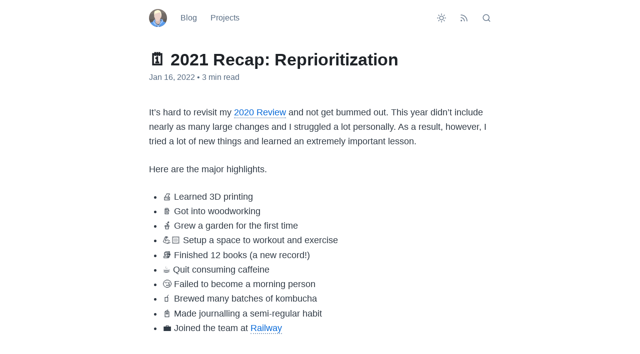

--- FILE ---
content_type: text/html; charset=utf-8
request_url: https://schier.co/blog/2021-review
body_size: 17329
content:
<!DOCTYPE html>
<html lang="en-US">
<head>
    <meta http-equiv="Content-Type" content="text/html" charset="UTF-8">
    <meta http-equiv="X-UA-Compatible" content="IE=edge,chrome=1">

    <title>2021 Recap: Reprioritization – Gregory Schier</title>
    <meta name="author" content="Gregory Schier">
    <meta name="description" content="It&#39;s hard to revisit my 2020 Review and not get bummed out. This year didn&#39;t include nearly as many large changes and I struggled a lot personally. As a result, however, I tried a lot of new things and learned an extremely important lesson.">

    
    <meta name="HandheldFriendly" content="True">
    <meta name="MobileOptimized" content="320">
    <meta name="viewport" content="width=device-width,initial-scale=1,maximum-scale=5">
    <link rel="canonical" href="https://schier.co/blog/2021-review"/>

    
        <meta property="article:published_time" content="2022-01-16 18:16:27.326 +0000 +0000"/>
    

    
        <meta property="article:modified_time" content="2026-01-21 08:49:57.42 +0000 +0000"/>
        <meta property="og:updated_time" content="2026-01-21 08:49:57.42 +0000 +0000"/>
    

    
    <link href="/rss.xml" rel="alternate" type="application/rss+xml" title="Gregory Schier"/>
    <link href="/rss.xml" rel="feed" type="application/rss+xml" title="Gregory Schier"/>

    
    <link rel="apple-touch-icon" sizes="180x180" href="/static-1747531115/favicon/apple-touch-icon.png">
    <link rel="icon" type="image/png" sizes="32x32" href="/static-1747531115/favicon/favicon-32x32.png">
    <link rel="icon" type="image/png" sizes="16x16" href="/static-1747531115/favicon/favicon-16x16.png">
    <link rel="manifest" href="/static-1747531115/favicon/site.webmanifest">
    <link rel="shortcut icon" href="/static-1747531115/favicon/favicon.ico">
    <meta name="msapplication-TileColor" content="#2d89ef">
    <meta name="msapplication-config" content="/static-1747531115/favicon/browserconfig.xml">

    
    <meta name="twitter:site" content="@GregorySchier"/>
    <meta name="twitter:creator" content="@GregorySchier"/>
    <meta property="og:url" content="https://schier.co/blog/2021-review"/>
    <meta property="og:title"
          content="2021 Recap: Reprioritization"/>
    <meta property="og:description" content="It&#39;s hard to revisit my 2020 Review and not get bummed out. This year didn&#39;t include nearly as many large changes and I struggled a lot personally. As a result, however, I tried a lot of new things and learned an extremely important lesson."/>
    
        <meta name="twitter:card" content="summary"/>
        <meta property="og:image" content="https://schier.co/static/images/social/default.png"/>
    

    
    
        
        <style>:root,[theme=light-auto],[theme=light]{--hue:212;--bg:hsl(var(--hue),10%,100%);--bg-btn:var(--primary-500);--bg-btn-hover:var(--primary-500);--txt-btn:var(--gray-100);--txt-btn-hover:var(--gray-100);--txt-link:hsl(var(--hue),97%,43%);--txt-syntax-1:#9466ff;--txt-syntax-2:#0186df;--txt-syntax-3:#e342f5;--txt-syntax-4:#8e9dad;--txt-notice:var(--notice-500);--txt-info:var(--info-500);--txt-warning:var(--warning-500);--txt-danger:var(--danger-500);--txt-selection:rgba(199,226,255,0.99);--gray-100:hsl(var(--hue),80%,98%);--gray-200:hsl(var(--hue),62%,93%);--gray-300:hsl(var(--hue),52%,91%);--gray-400:hsl(var(--hue),42%,84%);--gray-500:hsl(var(--hue),32%,69%);--gray-600:hsl(var(--hue),25%,52%);--gray-700:hsl(var(--hue),20%,42%);--gray-800:hsl(var(--hue),18%,23%);--gray-900:hsl(var(--hue),12%,14%);--danger-100:rgba(245,101,101,0.06666666666666667);--danger-200:rgba(245,101,101,0.2);--danger-400:rgba(245,101,101,0.8);--danger-500:#f56565;--warning-100:rgba(237,137,54,0.06666666666666667);--warning-200:rgba(237,137,54,0.13333333333333333);--warning-400:rgba(237,137,54,0.8);--warning-500:#ed8936;--notice-100:rgba(214,158,46,0.06666666666666667);--notice-200:rgba(214,158,46,0.13333333333333333);--notice-400:rgba(214,158,46,0.8);--notice-500:#d69e2e;--info-100:rgba(66,153,225,0.06666666666666667);--info-200:rgba(66,153,225,0.13333333333333333);--info-400:rgba(66,153,225,0.8);--info-500:#4299e1;--primary-050:hsla(var(--hue),62%,50%,0.07);--primary-100:hsla(var(--hue),62%,50%,0.33);--primary-200:hsla(var(--hue),62%,50%,0.53);--primary-300:hsla(var(--hue),62%,50%,0.67);--primary-400:hsla(var(--hue),62%,50%,0.87);--primary-500:hsla(var(--hue),62%,50%,1)}[theme=dark-auto],[theme=dark]{--hue:212;--bg:hsl(var(--hue),45%,12%);--bg-btn:var(--primary-400);--bg-btn-hover:var(--primary-500);--txt-btn:var(--gray-800);--txt-btn-hover:var(--gray-900);--txt-link:hsl(var(--hue),100%,68%);--txt-syntax-1:#a38fff;--txt-syntax-2:#57bcff;--txt-syntax-3:#e181e4;--txt-syntax-4:#879bb5;--txt-notice:var(--notice-500);--txt-info:var(--info-500);--txt-warning:var(--warning-500);--txt-danger:var(--danger-500);--txt-selection:rgba(74,85,104,0.99);--gray-100:hsl(var(--hue),49%,13%);--gray-200:hsl(var(--hue),49%,20%);--gray-300:hsl(var(--hue),49%,27%);--gray-400:hsl(var(--hue),49%,40%);--gray-500:hsl(var(--hue),49%,50%);--gray-600:hsl(var(--hue),49%,57%);--gray-700:hsl(var(--hue),49%,62%);--gray-800:hsl(var(--hue),49%,78%);--gray-900:hsl(var(--hue),49%,90%);--danger-100:rgba(252,129,129,0.06666666666666667);--danger-200:rgba(252,129,129,0.13333333333333333);--danger-400:rgba(252,129,129,0.8);--danger-500:#fc8181;--warning-100:rgba(246,173,85,0.06666666666666667);--warning-200:rgba(246,173,85,0.13333333333333333);--warning-400:rgba(246,173,85,0.8);--warning-500:#f6ad55;--notice-100:rgba(214,158,46,0.06666666666666667);--notice-200:rgba(214,158,46,0.13333333333333333);--notice-400:rgba(214,158,46,0.8666666666666667);--notice-500:#d69e2e;--info-100:rgba(86,156,207,0.06666666666666667);--info-200:rgba(86,156,207,0.2);--info-400:rgba(86,156,207,0.8);--info-500:#569ccf;--primary-050:hsla(var(--hue),62%,50%,0.07);--primary-100:hsla(var(--hue),62%,50%,0.25);--primary-200:hsla(var(--hue),62%,50%,0.53);--primary-300:hsla(var(--hue),62%,50%,0.67);--primary-400:hsla(var(--hue),62%,50%,0.87);--primary-500:hsla(var(--hue),62%,50%,1)}.cards{margin-left:-.5rem;margin-right:-.5rem;display:flex;flex:1 1 0%;align-items:stretch}.cards .card{margin-left:auto;margin-right:auto;display:block;width:100%;padding-left:.5rem;padding-right:.5rem;font-size:.875rem;line-height:1.25rem}.cards .card__inner{margin-top:1rem;overflow:hidden;border-radius:.25rem;border-width:1px;border-color:var(--gray-200);background-color:var(--gray-100)}.cards .card__inner>:not(:last-child){margin:0 0 .25rem;padding:0}.cards .card__content{padding:.5rem 1rem}.cards .card__image{height:8rem;width:100%;background-size:cover;background-position:50%;background-repeat:no-repeat}.cards .card__title{white-space:nowrap;font-size:.75rem;line-height:1rem;color:var(--gray-700)}.cards .card__body{margin-top:.125rem;margin-bottom:.125rem}.cards .card__body--big{font-size:1.875rem;line-height:2.25rem;font-weight:100}.cards .card--clicky:active,.cards .card--clicky:hover{cursor:pointer}.cards .card--clicky:hover .card__inner{border-color:var(--primary-300)}.cards--2,.cards--3,.cards--flexy{flex-wrap:wrap}.cards--2 .card{flex-grow:1}.cards--flexy .card{width:auto;flex:1 1 auto;flex-grow:1}@media only screen and (max-width:600px){.cards{flex-wrap:wrap}.cards .card{width:100%}.cards--double-wrap .card{width:50%}.cards .card__body{font-size:1.125rem;line-height:1.75rem}.cards .card__body--big{font-size:1.5rem;line-height:2rem}}.content h1{font-size:1.875rem;line-height:2.25rem}.content h2{font-size:1.5rem;line-height:2rem}.content h3{font-size:1.25rem;line-height:1.75rem}.content ul li{margin-left:1.5rem;list-style-type:disc}.content ol li,.content ul li{margin-top:.125rem;margin-bottom:.125rem}.content ol{margin-left:1.5rem;list-style-type:none;counter-reset:li}.content ol>li:before{position:relative;margin-right:.9em;display:inline-block;height:1.5em;width:1.5em;border-radius:9999px;background-color:var(--gray-300);font-family:ui-monospace,SFMono-Regular,Menlo,Monaco,Consolas,Liberation Mono,Courier New,monospace;color:var(--gray-700);top:-.15em;margin-left:-1.5rem;display:inline-flex;align-items:center;justify-content:center;font-size:.8em;counter-increment:li;content:counter(li)}.content dl dt{font-weight:700}.content dl dt:after{content:":"}.content>div,.content>dl,.content>h1,.content>h2,.content>h3,.content>h4,.content>h5,.content>h6,.content>header,.content>hr,.content>img,.content>ol,.content>p,.content>pre,.content>ul,.content blockquote,.content canvas,.content details,.content form,.content table{margin-top:1.5rem;margin-bottom:1.5rem}.content canvas{margin-top:2rem;margin-bottom:2rem;display:block;width:100%;border-radius:.125rem}.content>p{line-height:1.625}.content *>img,.content p>a>img{margin-left:auto;margin-right:auto;display:block;max-height:60vh;max-width:100%;border-radius:.25rem}.content figure figcaption{position:relative;padding:.125rem .5rem .125rem 1.5rem;font-size:.875rem;line-height:1.25rem;color:var(--gray-600)}.content figure figcaption:before{position:absolute;left:.5rem;top:0;display:inline-block;height:.75rem;width:.75rem;border-bottom-left-radius:3px;border-left-width:1px;border-bottom-width:1px;border-color:var(--txt-syntax-1);content:""}.content a{border-left-color:var(--gray-500);border-bottom:2px var(--gray-500);border-style:dotted;border-right-color:var(--gray-500);border-top-color:var(--gray-500)}.content a:hover{border-color:var(--txt-syntax-1);text-decoration-line:none}.content sup a{border-style:none;padding-left:.125rem;font-size:.75rem;line-height:1rem}.content sup a:before{content:"["}.content sup a:after{content:"]"}.content .footnotes{margin-top:2.5rem;margin-bottom:2.5rem;font-size:.875rem;line-height:1.25rem;font-style:italic;opacity:.7}.content :not(pre) code{border-radius:.25rem;border-width:2px;border-color:var(--gray-200);background-color:var(--gray-200);padding-left:.25rem;padding-right:.25rem;font-family:ui-monospace,SFMono-Regular,Menlo,Monaco,Consolas,Liberation Mono,Courier New,monospace;font-size:.8em}.content table{width:100%}.content table th{text-align:left}.content table td,.content table th{border-width:1px;border-color:var(--gray-300);padding:.25rem .5rem}.content table thead tr{background-color:var(--gray-200)}.content blockquote{border-radius:.125rem;border-left-width:4px;border-color:var(--gray-300);background-color:var(--gray-100);padding:.75rem;font-style:italic;color:var(--gray-700)}.content h1,.content h2,.content h3,.content h4,.content h5,.content h6{margin-top:2.5rem;color:var(--gray-900)}.content h1[id] .h-link,.content h2[id] .h-link,.content h3[id] .h-link,.content h4[id] .h-link,.content h5[id] .h-link,.content h6[id] .h-link{visibility:hidden;position:absolute;border-width:0;padding-left:2rem;padding-right:.5rem;right:100%;color:inherit}.content h1[id] .h-link svg,.content h2[id] .h-link svg,.content h3[id] .h-link svg,.content h4[id] .h-link svg,.content h5[id] .h-link svg,.content h6[id] .h-link svg{height:1rem;opacity:.5}.content h1[id] .h-link:hover svg,.content h2[id] .h-link:hover svg,.content h3[id] .h-link:hover svg,.content h4[id] .h-link:hover svg,.content h5[id] .h-link:hover svg,.content h6[id] .h-link:hover svg{opacity:1}.content h1[id]:hover .h-link,.content h2[id]:hover .h-link,.content h3[id]:hover .h-link,.content h4[id]:hover .h-link,.content h5[id]:hover .h-link,.content h6[id]:hover .h-link{visibility:visible}.bottom-footer{border-top-width:1px;border-color:var(--gray-200);padding-top:3rem;padding-bottom:3rem}.bottom-footer .links{text-align:center;font-size:.875rem;line-height:1.25rem;color:var(--gray-700)}.bottom-footer .links p{margin-top:.5rem;margin-bottom:0}.bottom-footer svg{margin-left:auto;margin-right:auto;display:block;width:7rem}.bottom-footer a:hover i{color:var(--txt-link)!important;text-decoration-line:none!important}.bottom-footer a:hover{text-decoration-line:underline}.notice{border-radius:.25rem;border:1px dotted var(--gray-400);background-color:var(--gray-100);padding:.75rem 1rem;text-align:center;font-size:.875rem;line-height:1.25rem;color:var(--gray-700)}.notice a{color:inherit}.notice a:not(.btn){border-width:0;text-decoration-line:underline}.notice a:hover{color:var(--gray-700)}.notice>code{border-color:var(--bg)!important;background-color:var(--bg)!important}.notice--big{border-width:2px;padding-top:1rem;padding-bottom:1rem;font-size:1rem;line-height:1.5rem;font-weight:500}.notice--huge{border-width:4px;padding-top:1.5rem;padding-bottom:1.5rem;font-size:1.25rem;line-height:1.75rem;font-weight:700}.notice--danger{border-color:var(--danger-400);background-color:var(--danger-100);color:var(--txt-danger)}.notice--warning{border-color:var(--warning-400);background-color:var(--warning-100);color:var(--txt-warning)}.notice--notice{border-color:var(--notice-400);background-color:var(--notice-100);color:var(--txt-notice)}.notice--info{border-color:var(--info-400);background-color:var(--info-100);color:var(--txt-info)}.subscription-form-wrapper{position:relative;margin-top:2rem;margin-bottom:2rem;border-radius:.25rem;border-width:1px;border-color:var(--primary-100);background-color:var(--primary-050)}.subscription-form-wrapper p{margin-bottom:1rem}.subscription-form-wrapper input{border-color:var(--primary-200)}.subscription-form-wrapper form{max-width:24rem}.subscription-form{margin-left:auto;margin-right:auto;margin-top:0}.subscription-form__inner{margin-left:auto;margin-right:auto;padding:2.5rem 1rem;text-align:center}.subscription-form__hide{position:absolute;right:0;top:0;padding:.25rem .75rem;color:var(--txt-link);opacity:.5}.subscription-form__hide:hover{text-decoration-line:none;opacity:1}.subscription-form input[name=username]{position:absolute;left:-100000px;top:-100000px}pre.chroma{position:relative;display:block;cursor:text;overflow:auto;overflow-x:auto;border-radius:.25rem;border:1px dashed var(--gray-200);background-color:var(--gray-100);padding:1rem;font-family:ui-monospace,SFMono-Regular,Menlo,Monaco,Consolas,Liberation Mono,Courier New,monospace;tab-size:4;font-size:.75em}pre.chroma .c,pre.chroma .c1,pre.chroma .cm{font-style:italic;color:var(--txt-syntax-4)}pre.chroma .s,pre.chroma .s1,pre.chroma .s2,pre.chroma .sb{color:var(--txt-syntax-1)}pre.chroma .n,pre.chroma .nb,pre.chroma .nt{color:var(--gray-500);color:var(--txt-syntax-2)}pre.chroma .k,pre.chroma .kd{color:var(--txt-syntax-3)}pre.chroma .m,pre.chroma .mi{color:var(--txt-syntax-1)}.btn{display:inline-block;display:inline-flex;cursor:pointer;align-items:center;border-radius:.25rem;background-color:var(--bg-btn);padding:.5rem 1rem;vertical-align:middle;font-size:.875rem;line-height:1.25rem;font-weight:600;color:var(--txt-btn);border-width:0!important}.btn,.btn svg{width:auto}.btn svg{height:1rem}.btn path{fill:currentColor}.btn:hover:not(:disabled){background-color:var(--bg-btn-hover);color:var(--txt-btn-hover);text-decoration-line:none}.btn.btn--faint{margin-left:auto;background-color:var(--gray-200);padding:.25rem .75rem;font-size:1.125rem;line-height:1.75rem;color:var(--gray-400)}.btn.btn--faint:hover:not(:disabled){background-color:var(--gray-300);color:var(--gray-500)}.btn.btn--gray{background-color:var(--gray-200);color:var(--gray-700)}.btn.btn--warning{background-color:var(--warning-200);color:var(--txt-warning)}.btn.btn--danger{background-color:var(--danger-200);color:var(--txt-danger)}.btn.btn--gray:hover:not(:disabled){background-color:var(--gray-300);color:var(--gray-800)}.btn.btn--email,.btn.btn--hn,.btn.btn--reddit,.btn.btn--twitter{text-shadow:0 0 .2em rgba(0,0,0,.2);color:#fff}.btn.btn--email:hover,.btn.btn--hn:hover,.btn.btn--reddit:hover,.btn.btn--twitter:hover{box-shadow:inset 0 0 100px rgba(0,0,0,.1);color:#fff!important}.btn.btn--twitter{background-color:#55acee!important}.btn.btn--hn{background-color:#f60!important}.btn.btn--reddit{background-color:#ff5700!important}.btn.btn--email{background-color:#555!important}.btn.btn--sm{padding:.25rem .75rem}.btn.btn--sm,.btn.btn--xs{border-radius:.125rem;font-size:.75rem;line-height:1rem}.btn.btn--xs{padding-left:.75rem;padding-right:.75rem;font-weight:400;padding-top:.1em;padding-bottom:.1em}.btn:disabled{cursor:default;opacity:.5}.top-nav{background-color:var(--bg);font-size:.875rem;line-height:1.25rem}.top-nav .container{height:4rem}.top-nav .container,.top-nav ul{display:flex;flex-direction:row;align-items:center}.top-nav ul{list-style-type:none}.top-nav li{display:flex;align-items:center}.top-nav ul:first-child{margin-right:auto}.top-nav li,.top-nav li a,.top-nav ul{display:flex;height:100%;align-items:center}.top-nav a{display:block;height:100%;padding-left:.75rem;padding-right:.75rem;color:var(--gray-700)}.top-nav a:hover{color:var(--gray-900)}.top-nav a.logo svg{height:2rem;width:2rem;overflow:visible;opacity:.9}.top-nav a.logo svg:hover{opacity:1}.top-nav a svg{float:left;height:1rem;width:1rem;stroke:currentColor;opacity:.9}.top-nav ul:first-child li:first-child a{padding-left:0}.top-nav ul:last-child li:last-child a{padding-right:0}.top-nav li:first-child{margin-left:0;margin-right:auto}*,:after,:before{box-sizing:border-box;border:0 solid var(--gray-300);padding:0;margin:0;background-color:initial;font-size:100%;border-collapse:collapse;line-height:inherit;font-weight:400;font-family:inherit}::selection{background-color:var(--txt-selection)}html{background-color:var(--gray-100);color:var(--gray-800);font-size:18px;line-height:1.5;font-family:Lato,Helvetica Neue,Open Sans,sans-serif}main{margin-left:auto;margin-right:auto;overflow:hidden;background-color:var(--bg);padding-bottom:6rem}strong,strong *{font-weight:700}.container{margin-left:auto;margin-right:auto;max-width:42rem;padding-left:2rem;padding-right:2rem}.container--spaced{margin-top:2rem;margin-bottom:2rem}.container--spaced-2{margin-top:4rem;margin-bottom:4rem}.link{-webkit-appearance:initial}a{color:var(--txt-link);text-decoration-line:none}h1 a:not(:hover),h2 a:not(:hover),h3 a:not(:hover),h4 a:not(:hover),h5 a:not(:hover),h6 a:not(:hover){border-color:transparent!important}hr{margin-top:2rem;margin-bottom:2rem;border-width:0 0 1px;border-color:var(--gray-200)}small{font-size:.875rem;line-height:1.25rem}h1,h2,h3,h4,h5,h6{position:relative;font-weight:600;color:var(--gray-800)}h1{font-size:1.875rem;line-height:2.25rem}h1,h2{color:var(--gray-900)}h2{font-size:1.25rem;line-height:1.75rem}.form-wrapper{margin-left:auto;margin-right:auto;max-width:24rem}.form-wrapper form{margin-top:1rem;margin-bottom:1rem}.form-row{margin-bottom:1rem;box-sizing:border-box}.form-actions{display:flex;align-items:center;justify-content:space-between}.form-actions>:last-child{margin-left:auto}form label{margin-bottom:.25rem;display:block;font-size:.75rem;line-height:1rem;font-weight:600;text-transform:uppercase;color:var(--gray-500)}form .checkbox-buttons{display:flex;width:100%;-webkit-user-select:none;user-select:none;flex-wrap:wrap}form .checkbox-buttons .checkbox-buttons__button{margin-right:.5rem;margin-bottom:.25rem;display:inline-block;display:flex}form .checkbox-buttons .checkbox-buttons__button label{margin:0;cursor:pointer;white-space:nowrap;border-radius:.25rem;padding:.25rem .75rem;font-size:.75rem;line-height:1rem}form .checkbox-buttons .checkbox-buttons__button label,form .checkbox-buttons .checkbox-buttons__button label:hover{background-color:var(--gray-200);color:var(--gray-700)}form .checkbox-buttons .checkbox-buttons__button input:checked+label{background-color:var(--bg-btn);color:var(--txt-btn)}form .checkbox-buttons .checkbox-buttons__button input:checked+label:hover{background-color:var(--bg-btn-hover);color:var(--txt-btn-hover)}form .checkbox-buttons .checkbox-buttons__button input{display:none}#editor-container .CodeMirror,form input,form select,form textarea{width:100%;appearance:none;border-radius:.25rem;border-width:1px;border-color:var(--gray-400);background-color:var(--gray-100);padding:.5rem .75rem;line-height:1.25;color:var(--gray-700)}#editor-container .CodeMirror-cursor{border-color:var(--gray-700)}.CodeMirror-placeholder,input::placeholder,textarea::placeholder{color:var(--gray-500)}.CodeMirror-focused,form input:focus,form select:focus{border-width:1px;border-color:var(--primary-400);background-color:var(--bg);outline:2px solid transparent;outline-offset:2px}form input:invalid,form select:invalid,form textarea:invalid{border-color:var(--danger-500)}details summary{cursor:pointer;-webkit-user-select:none;user-select:none;padding-top:.5rem;padding-bottom:.5rem}details summary:focus{outline:2px solid transparent;outline-offset:2px}details{border-radius:.375rem;border-width:1px;border-style:dashed;padding-left:1rem;padding-right:1rem}.blog-post{margin-bottom:2.5rem}.blog-post>header{padding-bottom:1rem}.blog-post>header h1{margin-top:0}.blog-post-preview{margin-top:3rem;border-bottom-width:1px;border-color:var(--gray-200);padding-bottom:1.5rem}.blog-post-continue{display:flex;flex-wrap:wrap;align-items:center}.blog-post-continue>a:last-child{margin-left:auto;font-size:.875rem;line-height:1.25rem}.blog-post-continue>a:last-child:not(:hover){border-color:transparent}.blog-post-preview img{display:none}.meta{margin-top:.25rem;display:block;font-size:.875rem;line-height:1.25rem;font-weight:400;color:var(--gray-700)}.blog-post-preview h2{margin-bottom:1rem;font-size:1.5rem;line-height:2rem}.blog-post-preview h2 a:not(:hover){color:inherit}.blog-post hr{margin:2rem auto;border:double var(--gray-300);border-width:0 0 4px;width:5em}.pagination{margin-top:2.5rem;display:flex;justify-content:space-between}.pagination-center{width:100%;text-align:center}.pagination-left{width:6rem;white-space:nowrap;text-align:left}.pagination-right{width:6rem;text-align:center}.button-input{display:flex}.button-input label{visibility:hidden;position:absolute}.button-input input{border-top-right-radius:0;border-bottom-right-radius:0}.button-input input,.button-input input:focus{border-right-width:0}.button-input .btn{width:auto;border-top-left-radius:0;border-bottom-left-radius:0;text-align:center;font-size:.75rem;line-height:1rem}.tags{display:flex;align-items:center}.tags .tag{margin-top:0;margin-bottom:0}.all-tags{display:flex;flex-wrap:wrap;justify-content:space-between}.all-tags .tag,.tag{margin-top:.5rem}.tag{margin-right:.5rem;display:inline-block;border-radius:9999px;text-transform:uppercase;border:1px solid var(--primary-300)!important;font-size:.7em;padding:.15em .75em}.tag:hover{background-color:var(--primary-050)}.project{margin-top:2.5rem}.project img{margin-right:.5rem;height:1.5rem;border-radius:.125rem}.project h3{font-size:1.25rem;line-height:1.75rem}.project p{margin-top:.25rem;margin-bottom:.25rem}.project h3>a,.project h3>span{display:inline-flex}.project small{font-size:.875rem;line-height:1.25rem;font-style:italic;color:var(--gray-700)}.home-hero{display:flex;align-items:center;justify-content:space-between}.home-hero h1{margin-top:0}.home-hero p:last-child{margin-bottom:0}.home-hero__avatar{padding-right:2.5rem}.home-hero__avatar img{margin-left:auto;margin-right:auto;display:block;border-radius:9999px;max-width:100%;width:28rem}.clap-button{margin-right:1rem;display:flex;align-items:center;font-size:.875rem;line-height:1.25rem;color:var(--gray-600)}.clap-button button{margin-right:.75rem;height:2.5rem;width:2.5rem;cursor:pointer;border-radius:9999px;border-width:1px;border-color:var(--gray-600);outline:2px solid transparent!important;outline-offset:2px!important;transition:transform .1s}.clap-button button:disabled{cursor:default;opacity:.5}.clap-button button:not(:disabled):hover{border-color:var(--gray-800)}.clap-button button:not(:disabled):active{transform:scale(1.1)}.clap-button button:not(:disabled):hover svg path{fill:currentColor;color:var(--gray-900)}.clap-button button svg{padding:17%}.clap-button button svg path{fill:currentColor;color:var(--gray-700)}.vote-messages>*{margin-top:1.5rem;font-size:.875rem;line-height:1.25rem}.blog-post__btns{margin:.5rem auto;display:flex;flex-direction:row;justify-content:center}.blog-post__btns .btn{margin-left:.25rem;margin-right:.25rem}.svg-icon{display:flex;align-items:center;opacity:1}.svg-icon:hover{opacity:.9}.svg-icon svg{margin-right:.25rem;display:inline-block;height:.75rem}.row-spaced{display:flex;align-items:center;justify-content:space-between}.hr--spaced{margin-top:3rem;margin-bottom:3rem}.inline-form{display:inline}@keyframes shake{0%{transform:translate(1px,1px) rotate(0deg)}10%{transform:translate(-2px,-1px) rotate(-.5deg)}20%{transform:translate(-2px) rotate(.5deg)}30%{transform:translate(2px,3px) rotate(0deg)}40%{transform:translate(1px,-1px) rotate(.5deg)}50%{transform:translate(-1px,1px) rotate(-.5deg)}60%{transform:translate(-2px,1px) rotate(0deg)}70%{transform:translate(3px,1px) rotate(-.5deg)}80%{transform:translate(-1px,-1px) rotate(.5deg)}90%{transform:translate(1px,1px) rotate(0deg)}to{transform:translate(1px,-3px) rotate(-.5deg)}}@keyframes fade-in{0%{opacity:0}to{opacity:1}}@keyframes flip{0%{transform:rotate(0deg)}to{transform:rotate(180deg)}}@media only screen and (max-width:600px){html{font-size:16px}.container{padding-left:1.25rem;padding-right:1.25rem}.hidden-mobile{display:none!important}.h-link{display:none}.home-hero{flex-wrap:wrap}.home-hero__avatar{margin:1rem auto 3rem;width:auto;padding-left:0;padding-right:0;max-width:12rem}}</style>
    

    

    
</head>
<body data-deployed="2025-05-18T01:18:35Z"
      data-csrf-token="7sJldk9aNKCI110qmWj0p+J/0gbciMpMAqwONi2P072v84yNUlzgUvBG9J5mj0Sfnz0iGuuHJLiUPJJ+a87n8g=="
      data-csrf-Token-header="X-CSRF-Token"
      data-logged-in="no">


<script>
    (function () {
        const htmlEl = document.querySelector('html');

        function preferredTheme() {
            return window.matchMedia('(prefers-color-scheme: dark)').matches ? 'dark' : 'light';
        }

        function getTheme() {
            return localStorage.getItem('theme') || preferredTheme();
        }

        function showIcon() {
            const theme = getTheme();
            document.querySelectorAll('[data-toggle-theme]').forEach(el => {
                const iconLight = el.querySelector('[data-theme-icon="light"]');
                const iconDark = el.querySelector('[data-theme-icon="dark"]');

                iconLight.style.display = theme === 'light' ? 'inline-block' : 'none';
                iconDark.style.display = theme === 'dark' ? 'inline-block' : 'none';
                iconLight.style.opacity = "1";
                iconDark.style.opacity = "1";

                console.log('Using theme', theme);
            });
        }

        function storeTheme(theme) {
            localStorage.setItem('theme', theme);
            applyTheme();
        }

        function applyTheme() {
            const theme = getTheme();
            htmlEl.setAttribute('theme', theme);
            showIcon();
        }

        applyTheme();

        window.matchMedia('(prefers-color-scheme: dark)').addEventListener('change', function () {
            // Theme always changes on system change
            storeTheme(preferredTheme());
        });

        window.addEventListener('DOMContentLoaded', function () {
            showIcon();
            document.querySelectorAll('[data-toggle-theme]').forEach((el) => {
                el.addEventListener('click', e => {
                    e.preventDefault();
                    const newTheme = getTheme() === 'dark' ? 'light' : 'dark';
                    storeTheme(newTheme);
                });
            });
        });
    })();
</script>



  <nav class="top-nav">
    <div class="container">
        <ul>
            <li>
                <a href="/" class="logo" title="home">
                    <svg xmlns="http://www.w3.org/2000/svg" width="100%" height="100%" viewBox="0 0 748 748">
    <clipPath id="A">
        <circle cx="374" cy="374" r="374"/>
    </clipPath>
    <g clip-path="url(#A)">
        <path d="M-.603 373.897h748.356v374.5H-.603z" fill="#524b46"/>
        <path d="M-.603 427.853L149.45 410.62l340.367 24.513 167.434-34h90.503V126.837H-.603v301.016z"
              fill="#625a54"/>
        <path d="M-.603-.603V210.7H116.68l112.302-29.746 279.933-10.64 141.6 10.64 97.23-31.642V-.603H-.603z"
              fill="#746b64"/>
        <path d="M250.906 561.984l218.712-78.662s9.937.987 14.67 2.466c5.627 1.758 19.095 8.083 19.095 8.083l-19.095 115.48-99.83 100.453-115.43-77.16-18.122-70.66z"
              fill="#423f3d"/>
        <path d="M265.81 433.212s-62.025 78.665 20.455 152.545c24.158 21.64 75.707 49.576 92.467 49.46 31.476-.217 69.45-32.395 69.45-32.395s35.694-81.308 35.694-90.945c0-15.396-21.156-29.682-22.056-34.547-2.123-11.487-.7-60.254-.7-60.254l-195.31 16.136z"
              fill="#d2b4aa"/>
        <path d="M448.028 617.132l.018-21.17s36.36-97.123 50.33-106.205c5.06-3.3 13.406-5.865 15.284-9.697s.52-12.384-4.017-13.298c-9.874-2-48.704 0-48.704 0l-3.272-43.652 42.507 14.5 69.445 19.132-21.724 42.097s93.13 27.307 141.642 74.586c9.63 9.384 58.218 174.98 58.218 174.98H-.603s48.82-162.398 58.31-168.974c10.195-7.062 105.116-60.16 143.625-62.632 0 0 40.232-83.587 60.945-73.033 17.8 9.07-36.34 82.38 21.8 159.307l112.58 86.995 51.37-72.936z"
              fill="#4992ea"/>
        <path d="M417.772 748.397h-57.736s3.817-32.114 10.894-46.3c7.05-15.896 61.8-72.364 75.16-87.02 17.052-20.643 43.2-55.592 60.313-78.84 14.63-19.864 34.5-48.127 42.43-60.646 2.74-4.324 7.035-10.068 5.157-14.468s-10.47-10.455-16.423-11.93-13.048 4.925-19.297 3.085c-7.958-2.344-28.454-17.147-28.454-17.147 8.376-17.07 116.872-7.966 93.865 43.78-.748 6.268-9.817 10.48-8.88 16.722 1.118 7.45 17.54 13.443 15.584 27.978-1.112 8.27-41.726 35.133-49.6 42.887-9.5 9.358-52.943 54.937-60.808 64.234-6.85 8.096-42.807 52.612-50.145 67.873-7.328 15.245-12.07 49.793-12.07 49.793zm-151.375-306.36s-32.975 28.577-42.56 40.462c-7.172 8.893-13.28 21.348-14.948 30.848-12.65 29.14 78.875 98.73 115.266 120.642 12.705 7.65 29.9 17.4 37.712 24.096 4.683 4.015 9.16 16.087 9.16 16.087-.678 9.77-14.737 21.02-23.124 23.47-10.647 3.113-27.505 7.416-39.806 2.375-14.673-6.014-32.977-25.55-48.232-38.456-10.363-5.634-27.81-22.406-43.527-40.15-85.708-72.79-34.292-173.967 49.303-190.76l.755 11.382.001.003z"
              fill="#98c5ff"/>
        <path d="M302.343 654.642c-3.368-1.174-5.788-4.382-5.788-8.152 0-4.762 3.863-8.63 8.62-8.63s8.622 3.867 8.622 8.63c.003 1.813-.568 3.58-1.63 5.05 7.087 26.966 4.783 63.317 5.3 96.86h-10.282c.46-2.056 4.16-81.32-4.83-93.754v-.002zm144.07-6.896c-1.8-1.582-2.92-3.896-2.92-6.472 0-4.762 3.863-8.63 8.62-8.63s8.622 3.867 8.622 8.63a8.63 8.63 0 0 1-4.06 7.323c-4.562 24.24-6.477 99.8-6.477 99.8l-10.28-.864c1.483-48.83 3.745-73.606 6.498-99.788l-.003.001z"
              fill="#423f3d"/>
        <path d="M376.1 76.938c-112.268-6.826-152.306 155.097-158.044 179.405-5.26 22.272-4.057 60.616 0 75.96 6.71 25.38 20.026 27.553 23.36 34.72 3.87 8.325 2.478 22.828 5.376 34.338 4.167 14.8 15.955 35.693 25.756 52.562 10.42 17.933 19.5 44.295 36.767 55.04s46.107 17.594 66.786 9.427c53.872-21.277 99.2-117.03 103.57-141.673 1.722-9.713 17.928-12.693 23.1-21.73s5.3-21.674 7.977-32.5c3.267-13.17 14.967-30.9 11.624-46.522-4.914-22.974-42.71-192.73-146.28-199.027z"
              fill="#e9ccc2"/>
        <path d="M233.655 268.66c-5.3-6.272-14.51-12.236-17.82-22.862-3.702-11.89-2.56-32.067-1.982-48.106.595-16.524 3.312-76.306 13.552-92.64C246.76 75.388 300.74 50.656 358.02 43.256c20.19-2.608 72.903 2.094 114.108 46.915 37.55 51.23 48.915 142.353 45.587 155.226-2.268 8.772-17.93 34.862-24.78 35.67-8.184-69.482-27.38-113.974-37.635-128.045-44.146-14.498-98.26 23.9-137.76 31.214-23.596 7.196-59.4 7.37-72.374 15.442-2.214 6.32-3.292 78.723-11.5 68.983z"
              fill="#fff8d4"/>
    </g>
</svg>

                </a>
            </li>
            <li>
                <a href="/blog/page/1">Blog</a>
            </li>
            <li>
                <a href="/projects">Projects</a>
            </li>
        </ul>
        <ul>
            <li>
                <a href="#" data-toggle-theme style="display:flex;align-items:center;">
                    <span data-theme-icon="light"
                          style="opacity:0"><svg xmlns="http://www.w3.org/2000/svg" width="24" height="24" viewBox="0 0 24 24" fill="none" stroke="currentColor"
     stroke-width="2" stroke-linecap="round" stroke-linejoin="round" class="feather feather-sun">
    <circle cx="12" cy="12" r="5"></circle>
    <line x1="12" y1="1" x2="12" y2="3"></line>
    <line x1="12" y1="21" x2="12" y2="23"></line>
    <line x1="4.22" y1="4.22" x2="5.64" y2="5.64"></line>
    <line x1="18.36" y1="18.36" x2="19.78" y2="19.78"></line>
    <line x1="1" y1="12" x2="3" y2="12"></line>
    <line x1="21" y1="12" x2="23" y2="12"></line>
    <line x1="4.22" y1="19.78" x2="5.64" y2="18.36"></line>
    <line x1="18.36" y1="5.64" x2="19.78" y2="4.22"></line>
</svg>
</span>
                    <span data-theme-icon="dark"
                          style="display:none"><svg xmlns="http://www.w3.org/2000/svg" width="24" height="24" viewBox="0 0 24 24" fill="none" stroke="currentColor"
     stroke-width="2" stroke-linecap="round" stroke-linejoin="round" class="feather feather-moon">
    <path d="M21 12.79A9 9 0 1 1 11.21 3 7 7 0 0 0 21 12.79z"></path>
</svg>
</span>
                </a>
            </li>
            <li>
                <a href="/blog/rss.xml" title="RSS Feed">
                    <svg xmlns="http://www.w3.org/2000/svg" width="24" height="24" viewBox="0 0 24 24" fill="none" stroke="currentColor"
     stroke-width="2" stroke-linecap="round" stroke-linejoin="round" class="feather feather-rss">
    <path d="M4 11a9 9 0 0 1 9 9"></path>
    <path d="M4 4a16 16 0 0 1 16 16"></path>
    <circle cx="5" cy="19" r="1"></circle>
</svg>

                </a>
            </li>
            <li>
                <a href="/blog/search" title="search">
                    <svg xmlns="http://www.w3.org/2000/svg" width="24" height="24" viewBox="0 0 24 24" fill="none" stroke="currentColor"
     stroke-width="2" stroke-linecap="round" stroke-linejoin="round" class="feather feather-search">
    <circle cx="11" cy="11" r="8"></circle>
    <line x1="21" y1="21" x2="16.65" y2="16.65"></line>
</svg>

                </a>
            </li>
        </ul>
    </div>
</nav>

  <main>
    
  <div class="container blog-post-container">
    <article class="content blog-post">

    
    <header>
        <h1>🗓 2021 Recap: Reprioritization</h1>
        <div class="meta ">
  <time datetime="2022-01-16 18:16:27.326 +0000 +0000" title="2022-01-16 18:16:27.326 +0000 +0000">
    Jan 16, 2022
  </time>
  <span title="473 words">
    &bull; 3 min read
  </span>
  
  
  
  
  
</div>

    </header>

    

    

    <p>It&rsquo;s hard to revisit my <a href="https://schier.co/blog/2020-review" target="_blank" rel="noopener">2020 Review</a> and not get bummed out. This year didn&rsquo;t include nearly as many large changes and I struggled a lot personally. As a result, however, I tried a lot of new things and learned an extremely important lesson.</p>

<!--more-->

<p>Here are the major highlights.</p>

<ul>
<li>🖨 Learned 3D printing</li>
<li>🪵 Got into woodworking</li>
<li>🪴 Grew a garden for the first time</li>
<li>💪🏻 Setup a space to workout and exercise</li>
<li>📚 Finished 12 books (a new record!)</li>
<li>☕️ Quit consuming caffeine</li>
<li>😴 Failed to become a morning person</li>
<li>🧃 Brewed many batches of kombucha</li>
<li>📓 Made journalling a semi-regular habit</li>
<li>💼 Joined the team at <a href="https://railway.app" target="_blank" rel="noopener">Railway</a></li>
</ul>

<h2 id="the-work-struggle">The Work Struggle</h2>

<p>I began 2021 self-employed with no income and the goal of launching projects that would eventually sustain myself. In March Jake, the founder of <a href="https://railway.app" target="_blank" rel="noopener">Railway</a>, reached out to note that we were building very similar things. This actually got me quite excited and, after some back-and-forth, I applied to join!</p>

<p><img src="https://schierco.nyc3.cdn.digitaloceanspaces.com/images/a/1642274828.jpeg" alt="Railway home page" /></p>

<p>It wasn&rsquo;t that easy though. <strong>Part of the reason I tried so many new things in 2021 was because work wasn&rsquo;t doing it for me.</strong> I got into 3D printing, woodworking, kombucha, and other things. I even gave up caffeine&mdash;which actually cured my anxiety! Unfortunately, none of that changed how I felt. I figured I just had some leftover resentment towards &ldquo;working a real job&rdquo; that I had to get over. I was able to bring this up with Jake and we made some changes that helped a lot, but I was still visited by waves of resentment every couple months.</p>

<p>It took until late December to realize that <strong>my feelings towards work were caused by abandoning my self-employment goal</strong>. The main goal I started the year with was being blocked by my job, and the full-time hours and resentment left no energy for my own projects. Luckily, now knowing that, I&rsquo;ve been able to make some changes for the better.</p>

<h2 id="reprioritizing-goals">Reprioritizing Goals</h2>

<p>When I began writing this post in December I realized that I wasn&rsquo;t working towards anything, so I formalized a goal. A big one. <strong>This year I&rsquo;m going grow to my side-project portfolio enough to return to self-employment!</strong> 🙌</p>

<p>I spent a week improving my app <a href="https://kabook.app" target="_blank" rel="noopener">Kabook!</a> and am already excited about the future. But this shift in priorities had another, surprising effect. <strong>My resentment toward work is gone and I&rsquo;m able to enjoy it again.</strong> I now see my job as an enabler for my goal because having a stable income affords more creativity by making revenue less urgent.</p>

<p><a href="https://apps.apple.com/ca/app/readrally/id1541265058" target="_blank" rel="noopener"><img src="https://schierco.nyc3.cdn.digitaloceanspaces.com/images/a/1642274690.jpeg" alt="Kabook App Store listing" /></a></p>

<hr />

<p>And that&rsquo;s why I&rsquo;m finishing this post a month late. I couldn&rsquo;t bear to publish it without having a 2022 goal and, while I don&rsquo;t know if I&rsquo;ll be able to achieve it this year, that&rsquo;s not the point. I&rsquo;m super excited to have something to work towards and I know I&rsquo;ll get there eventually.</p>

<p>See you on the other side 👋</p>


    
</article>

<div class="row-spaced">
    <div class="clap-button">
        <button title="Cheers this post" >
            <svg width="100%" height="100%" viewBox="0 0 16 16" xmlns="http://www.w3.org/2000/svg">
    <path d="M7.216,3.478l-4.395,-1.177c-0.084,-0.023 -0.172,0.007 -0.225,0.076c-0.096,0.125 -2.342,3.082 -1.612,5.235c0.285,0.842 0.985,1.435 2.073,1.773l-1,3.734c-0.359,0.153 -1.306,0.288 -1.863,0.339c-0.103,0.009 -0.184,0.092 -0.193,0.194c-0.009,0.104 0.057,0.198 0.158,0.225l3.574,0.958c0.019,0.005 0.037,0.008 0.056,0.008c0.081,0 0.157,-0.047 0.193,-0.124c0.044,-0.094 0.015,-0.205 -0.07,-0.265c-0.456,-0.322 -1.21,-0.913 -1.443,-1.225l1.002,-3.737c0.33,0.075 0.649,0.122 0.941,0.122l0,0c0.815,0 1.483,-0.289 1.982,-0.86c1.421,-1.622 0.997,-4.956 0.978,-5.097c-0.011,-0.086 -0.073,-0.157 -0.156,-0.179Zm8.59,9.98c-0.557,-0.051 -1.504,-0.186 -1.863,-0.339l-1,-3.734c1.088,-0.338 1.788,-0.931 2.073,-1.773c0.73,-2.153 -1.516,-5.11 -1.612,-5.235c-0.053,-0.068 -0.142,-0.099 -0.225,-0.076l-4.394,1.177c-0.084,0.023 -0.146,0.093 -0.157,0.179c-0.019,0.141 -0.443,3.475 0.977,5.096c0.501,0.572 1.167,0.861 1.983,0.861c0.292,0 0.611,-0.047 0.941,-0.122l1.002,3.737c-0.233,0.312 -0.987,0.903 -1.443,1.225c-0.085,0.06 -0.114,0.171 -0.07,0.265c0.036,0.077 0.112,0.124 0.193,0.124c0.019,0 0.037,-0.003 0.056,-0.008l3.574,-0.958c0.101,-0.027 0.167,-0.121 0.158,-0.225c-0.009,-0.102 -0.09,-0.185 -0.193,-0.194Zm-11.896,-7.94c-1.046,-0.448 -1.956,-0.195 -2.471,0.042c0.352,-1.257 1.152,-2.444 1.414,-2.808l4.112,1.102c0.021,0.212 0.054,0.648 0.049,1.181c-1.066,0.727 -2.137,0.896 -3.104,0.483Zm8.181,0c-0.968,0.413 -2.039,0.243 -3.105,-0.482c-0.004,-0.534 0.029,-0.97 0.05,-1.182l4.112,-1.103c0.261,0.365 1.06,1.551 1.413,2.808c-0.515,-0.236 -1.424,-0.489 -2.47,-0.041Zm1.65,-0.642c0.027,0 0.055,-0.005 0.081,-0.016c0.109,-0.044 0.162,-0.169 0.117,-0.279c-0.22,-0.54 -0.751,-1.446 -0.773,-1.484c-0.06,-0.102 -0.191,-0.136 -0.293,-0.076c-0.102,0.059 -0.136,0.19 -0.076,0.292c0.005,0.009 0.538,0.918 0.746,1.43c0.034,0.082 0.114,0.133 0.198,0.133Zm-10.614,-1.855c-0.102,-0.06 -0.233,-0.026 -0.293,0.076c-0.022,0.038 -0.553,0.944 -0.773,1.484c-0.045,0.11 0.008,0.235 0.117,0.279c0.027,0.011 0.054,0.016 0.081,0.016c0.084,0 0.164,-0.051 0.198,-0.134c0.207,-0.511 0.74,-1.42 0.745,-1.429c0.061,-0.101 0.027,-0.233 -0.075,-0.292Zm4.873,-1.864c-0.118,0 -0.214,0.097 -0.214,0.214l0,1.136c0,0.118 0.096,0.214 0.214,0.214c0.118,0 0.214,-0.096 0.214,-0.214l0,-1.136c0,-0.117 -0.096,-0.214 -0.214,-0.214Zm-1.136,1.34c0.04,0.034 0.09,0.05 0.138,0.05c0.061,0 0.121,-0.025 0.164,-0.075c0.076,-0.09 0.065,-0.225 -0.025,-0.301l-0.928,-0.785c-0.09,-0.076 -0.224,-0.064 -0.301,0.025c-0.076,0.091 -0.064,0.225 0.026,0.302l0.926,0.784Zm2.134,0.05c0.049,0 0.098,-0.016 0.138,-0.05l0.927,-0.784c0.09,-0.077 0.101,-0.211 0.025,-0.302c-0.076,-0.089 -0.211,-0.1 -0.301,-0.025l-0.927,0.785c-0.09,0.076 -0.101,0.211 -0.025,0.301c0.042,0.05 0.102,0.075 0.163,0.075Z"/>
</svg>

        </button>
        <div title="34 readers">
      <span class="clap-count">
        385
      </span>
            cheers
        </div>
    </div>
    <div class="tags">
  
    
      <a href="/blog/tags/reflection" class="tag">
        reflection
      </a>
    
  
</div>

</div>

    <div class="vote-messages">
        <div data-votes="50" data-effect="page-flip">
            <div class="notice notice--danger">
                Now look what you've done 🌋
            </div>
        </div>
        <div data-votes="39" data-effect="page-shake">
            <div class="notice notice--danger notice--huge">
                Stop clicking and run for your life! 😱
            </div>
        </div>
        <div data-votes="25" data-effect="shake">
            <div class="notice notice--warning notice--big">
                Uh oh, I don't think the system can't handle it! 🔥
            </div>
        </div>
        <div data-votes="13">
            <div class="notice notice--warning">
                Stop it, you're too kind 😄
            </div>
        </div>
        <div data-votes="3">
            <div class="notice notice--notice">
                Thanks for the love! ❤️
            </div>
        </div>
        <div data-votes="1">
            <div class="notice">
                Thanks, glad you enjoyed it! Care to share?
                <div class="blog-post__btns">
                    <a
                            data-href="/blog/share/2021-review/hn"
                            target="_blank"
                            rel="nofollow"
                            class="btn btn--xs svg-icon btn--hn"
                    >
                        <svg aria-hidden="true" xmlns="http://www.w3.org/2000/svg" viewBox="0 0 448 512">
    <path fill="currentColor"
          d="M400 32H48C21.5 32 0 53.5 0 80v352c0 26.5 21.5 48 48 48h352c26.5 0 48-21.5 48-48V80c0-26.5-21.5-48-48-48zM21.2 229.2H21c.1-.1.2-.3.3-.4 0 .1 0 .3-.1.4zm218 53.9V384h-31.4V281.3L128 128h37.3c52.5 98.3 49.2 101.2 59.3 125.6 12.3-27 5.8-24.4 60.6-125.6H320l-80.8 155.1z"></path>
</svg>
 Hacker News
                    </a>
                    <a
                            data-href="/blog/share/2021-review/twitter"
                            target="_blank"
                            rel="nofollow"
                            class="btn btn--xs svg-icon btn--twitter"
                    >
                        <svg xmlns="http://www.w3.org/2000/svg" width="24" height="24" viewBox="0 0 24 24" fill="none" stroke="currentColor"
     stroke-width="2" stroke-linecap="round" stroke-linejoin="round" class="feather feather-twitter">
    <path d="M23 3a10.9 10.9 0 0 1-3.14 1.53 4.48 4.48 0 0 0-7.86 3v1A10.66 10.66 0 0 1 3 4s-4 9 5 13a11.64 11.64 0 0 1-7 2c9 5 20 0 20-11.5a4.5 4.5 0 0 0-.08-.83A7.72 7.72 0 0 0 23 3z"></path>
</svg>
 Twitter
                    </a>
                    <a
                            data-href="/blog/share/2021-review/reddit"
                            target="_blank"
                            rel="nofollow"
                            class="btn btn--xs svg-icon btn--reddit"
                    >
                        <svg xmlns="http://www.w3.org/2000/svg" viewBox="0 0 512 512">
    <path fill="currentColor"
          d="M440.3 203.5c-15 0-28.2 6.2-37.9 15.9-35.7-24.7-83.8-40.6-137.1-42.3L293 52.3l88.2 19.8c0 21.6 17.6 39.2 39.2 39.2 22 0 39.7-18.1 39.7-39.7s-17.6-39.7-39.7-39.7c-15.4 0-28.7 9.3-35.3 22l-97.4-21.6c-4.9-1.3-9.7 2.2-11 7.1L246.3 177c-52.9 2.2-100.5 18.1-136.3 42.8-9.7-10.1-23.4-16.3-38.4-16.3-55.6 0-73.8 74.6-22.9 100.1-1.8 7.9-2.6 16.3-2.6 24.7 0 83.8 94.4 151.7 210.3 151.7 116.4 0 210.8-67.9 210.8-151.7 0-8.4-.9-17.2-3.1-25.1 49.9-25.6 31.5-99.7-23.8-99.7zM129.4 308.9c0-22 17.6-39.7 39.7-39.7 21.6 0 39.2 17.6 39.2 39.7 0 21.6-17.6 39.2-39.2 39.2-22 .1-39.7-17.6-39.7-39.2zm214.3 93.5c-36.4 36.4-139.1 36.4-175.5 0-4-3.5-4-9.7 0-13.7 3.5-3.5 9.7-3.5 13.2 0 27.8 28.5 120 29 149 0 3.5-3.5 9.7-3.5 13.2 0 4.1 4 4.1 10.2.1 13.7zm-.8-54.2c-21.6 0-39.2-17.6-39.2-39.2 0-22 17.6-39.7 39.2-39.7 22 0 39.7 17.6 39.7 39.7-.1 21.5-17.7 39.2-39.7 39.2z"></path>
</svg>
 Reddit
                    </a>
                    <a
                            data-href="/blog/share/2021-review/email"
                            target="_blank"
                            rel="nofollow"
                            class="btn btn--xs svg-icon btn--email"
                    >
                        <svg aria-hidden="true" focusable="false" xmlns="http://www.w3.org/2000/svg" viewBox="0 0 512 512">
    <path fill="currentColor"
          d="M176 216h160c8.84 0 16-7.16 16-16v-16c0-8.84-7.16-16-16-16H176c-8.84 0-16 7.16-16 16v16c0 8.84 7.16 16 16 16zm-16 80c0 8.84 7.16 16 16 16h160c8.84 0 16-7.16 16-16v-16c0-8.84-7.16-16-16-16H176c-8.84 0-16 7.16-16 16v16zm96 121.13c-16.42 0-32.84-5.06-46.86-15.19L0 250.86V464c0 26.51 21.49 48 48 48h416c26.51 0 48-21.49 48-48V250.86L302.86 401.94c-14.02 10.12-30.44 15.19-46.86 15.19zm237.61-254.18c-8.85-6.94-17.24-13.47-29.61-22.81V96c0-26.51-21.49-48-48-48h-77.55c-3.04-2.2-5.87-4.26-9.04-6.56C312.6 29.17 279.2-.35 256 0c-23.2-.35-56.59 29.17-73.41 41.44-3.17 2.3-6 4.36-9.04 6.56H96c-26.51 0-48 21.49-48 48v44.14c-12.37 9.33-20.76 15.87-29.61 22.81A47.995 47.995 0 0 0 0 200.72v10.65l96 69.35V96h320v184.72l96-69.35v-10.65c0-14.74-6.78-28.67-18.39-37.77z"></path>
</svg>
 Email
                    </a>
                    <script>
                        // Populate href dynamically so bots don't crawl so easily
                        for (const el of document.querySelectorAll('[data-href]')) {
                            el.setAttribute('href', el.getAttribute('data-href'));
                        }
                    </script>
                </div>
            </div>
        </div>
    </div>


<hr class="hr--spaced"/>
<div class="subscription-form-wrapper">
  <div class="subscription-form__inner">
    <a class="subscription-form__hide" href="#" title="Hide subscription form">
      &times;
    </a>
    <script>
      (function () {
        const el = document.querySelector('.subscription-form-wrapper');
        const btn = document.querySelector('.subscription-form__hide');

        function h() {
          const time = parseInt(localStorage.schierSubHide);

          // Re-show every two weeks
          if (!isNaN(time) && (Date.now() - time) < 1209600000) {
            el.style.display = 'none';
          }
        }

        btn.addEventListener('click', function (e) {
          e.preventDefault();
          localStorage.schierSubHide = Date.now();
          h();
        });

        h();
      })();
    </script>
    <p>
      <label for="subscription-email">
        Subscribe for musings on <strong>indie dev, software, and life</strong> 💌
      </label>
    </p>

    <form action="/forms/newsletter/subscribe" method="post" class="subscription-form">
  <input type="hidden" name="gorilla.csrf.Token" value="7sJldk9aNKCI110qmWj0p+J/0gbciMpMAqwONi2P072v84yNUlzgUvBG9J5mj0Sfnz0iGuuHJLiUPJJ+a87n8g==">
  <div class="button-input">
    <input id="subscription-email" name="email" type="email" placeholder="me@example.com">
    
    <input id="subscription-username" name="username" type="text" placeholder="username">
    <button class="btn">
      Subscribe
    </button>
  </div>
</form>

  </div>
</div>

<div>
    <div class="row-spaced">
        <h2 class="row-spaced">Recommended Posts ✍🏻</h2>
        <small><a href="/blog" title="See all blog posts">See All &raquo;</a></small>
    </div>
    <div class="cards cards--flexy">
    
    <div class="card card--clicky" onclick="window.location='/blog/work-less-do-more'">
        <div class="card__inner">
            <div class="card__content">
                <div class="meta card__title">
  <time datetime="2022-04-02 19:30:36.618 +0000 +0000" title="2022-04-02 19:30:36.618 +0000 +0000">
    Apr  2, 2022
  </time>
  <span title="488 words">
    &bull; 3 min read
  </span>
  
  
  
  
  
</div>

                <div class="card__body">📊 Work Less, Do More</div>
                <a href="/blog/work-less-do-more">Read Post &raquo;</a>
            </div>
        </div>
    </div>
    
    <div class="card card--clicky" onclick="window.location='/blog/next-stop-yaak'">
        <div class="card__inner">
            <div class="card__content">
                <div class="meta card__title">
  <time datetime="2024-05-09 20:18:12.498 +0000 +0000" title="2024-05-09 20:18:12.498 +0000 +0000">
    May  9, 2024
  </time>
  <span title="568 words">
    &bull; 3 min read
  </span>
  
  
  
  
  
</div>

                <div class="card__body">🚅 Next Stop, Yaak</div>
                <a href="/blog/next-stop-yaak">Read Post &raquo;</a>
            </div>
        </div>
    </div>
    
    <div class="card card--clicky" onclick="window.location='/blog/2022-review'">
        <div class="card__inner">
            <div class="card__content">
                <div class="meta card__title">
  <time datetime="2023-01-28 22:28:13.753 +0000 +0000" title="2023-01-28 22:28:13.753 +0000 +0000">
    Jan 28, 2023
  </time>
  <span title="593 words">
    &bull; 3 min read
  </span>
  
  
  
  
  
</div>

                <div class="card__body">⛰️ 2022 Recap: Getting Physical</div>
                <a href="/blog/2022-review">Read Post &raquo;</a>
            </div>
        </div>
    </div>
    
</div>

</div>


    <script> 
    (function() {
        document.querySelectorAll('.blog-post img').forEach(function(img) {
            if (img.alt) {
                const figure = document.createElement('figure');
                const figcaption = document.createElement('figcaption');
                figcaption.innerHTML = img.alt;
                img.parentNode.appendChild(figure);
                figure.appendChild(img);
                figure.appendChild(figcaption);
            }
        });
    })();
    </script>
    <script> 
    (function () {
        const msgContainer = document.body.querySelector('.vote-messages');
        if (!msgContainer) {
            return;
        }

        const msgs = msgContainer.querySelectorAll('[data-votes]');
        const container = document.body.querySelector('.clap-button');
        const clapCount = container.querySelector('.clap-count');
        const clapBtn = container.querySelector('button');
        const localStorageKey = "vote-2021-review";

        function updateDisabledAttr() {
            const count = JSON.parse(localStorage.getItem(localStorageKey)) || 0;
            if (count >= 50) {
                clapBtn.setAttribute('disabled', 'disabled');
            }
        }

        updateDisabledAttr();

        // Remove sheers notifications so we can show them later
        for (const el of msgs) {
            msgContainer.removeChild(el);
        }

        clapBtn.addEventListener('click', async function (e) {
            e.preventDefault();
            e.stopPropagation();

            let count = parseInt(localStorage.getItem(localStorageKey)) || 0;
            count = isNaN(count) ? 0 : count;

            const resp = await fetch('/api/blog/vote', {
                method: 'POST',
                body: `slug=2021-review&count=${count}`,
                headers: {
                    [document.body.getAttribute(
                        'data-csrf-token-header',
                    )]: document.body.getAttribute('data-csrf-token'),
                    'Content-Type': 'application/x-www-form-urlencoded',
                },
            });
            const total = await resp.text();
            localStorage.setItem(localStorageKey, JSON.stringify(count + 1));
            updateDisabledAttr();

            clapCount.innerHTML = total;
            for (const el of msgs) {
                if (count + 1 < parseInt(el.getAttribute('data-votes'))) {
                    continue;
                }

                // Append child if it's not already
                if (!el.parentNode) {
                    msgContainer.prepend(el);
                } else {
                    // Already there, so no need to do the rest
                    continue;
                }

                el.style.animation = 'fade-in 0.5s';

                if (el.getAttribute('data-effect') === 'shake') {
                    container.style.animation = 'shake 0.5s';
                    container.style.animationIterationCount = 'infinite';
                }

                if (el.getAttribute('data-effect') === 'page-shake') {
                    document.body.style.animation = 'shake 0.6s';
                    document.body.style.animationIterationCount = 'infinite';
                    container.style.animation = '';
                }

                if (el.getAttribute('data-effect') === 'page-flip') {
                    document.body.style.animation = 'flip 0.3s';
                    document.body.style.animationFillMode = 'forwards';
                    container.style.animation = '';
                }
            }
        });
    })();
    </script>

    <script> 
    (function () {
        document.querySelectorAll('h1[id],h2[id],h3[id],h4[id],h5[id],h6[id]').forEach(el => {
            const a = document.createElement('a');
            a.href = '#' + el.id;
            a.classList.add('h-link');
            a.innerHTML = `<svg xmlns="http://www.w3.org/2000/svg" viewBox="0 0 512 512">
    <path fill="currentColor"
          d="M326.612 185.391c59.747 59.809 58.927 155.698.36 214.59-.11.12-.24.25-.36.37l-67.2 67.2c-59.27 59.27-155.699 59.262-214.96 0-59.27-59.26-59.27-155.7 0-214.96l37.106-37.106c9.84-9.84 26.786-3.3 27.294 10.606.648 17.722 3.826 35.527 9.69 52.721 1.986 5.822.567 12.262-3.783 16.612l-13.087 13.087c-28.026 28.026-28.905 73.66-1.155 101.96 28.024 28.579 74.086 28.749 102.325.51l67.2-67.19c28.191-28.191 28.073-73.757 0-101.83-3.701-3.694-7.429-6.564-10.341-8.569a16.037 16.037 0 0 1-6.947-12.606c-.396-10.567 3.348-21.456 11.698-29.806l21.054-21.055c5.521-5.521 14.182-6.199 20.584-1.731a152.482 152.482 0 0 1 20.522 17.197zM467.547 44.449c-59.261-59.262-155.69-59.27-214.96 0l-67.2 67.2c-.12.12-.25.25-.36.37-58.566 58.892-59.387 154.781.36 214.59a152.454 152.454 0 0 0 20.521 17.196c6.402 4.468 15.064 3.789 20.584-1.731l21.054-21.055c8.35-8.35 12.094-19.239 11.698-29.806a16.037 16.037 0 0 0-6.947-12.606c-2.912-2.005-6.64-4.875-10.341-8.569-28.073-28.073-28.191-73.639 0-101.83l67.2-67.19c28.239-28.239 74.3-28.069 102.325.51 27.75 28.3 26.872 73.934-1.155 101.96l-13.087 13.087c-4.35 4.35-5.769 10.79-3.783 16.612 5.864 17.194 9.042 34.999 9.69 52.721.509 13.906 17.454 20.446 27.294 10.606l37.106-37.106c59.271-59.259 59.271-155.699.001-214.959z"></path>
</svg>
`;
            el.classList.add('header');
            el.prepend(a);
        });
    })();
    </script>


  </div>

  </main>
  <footer class="bottom-footer">
    <div class="container">
        <div class="links">
            <a href="//twitter.com/GregorySchier" rel="noopener">Twitter</a>
            &centerdot;
            <a href="https://mastodon.social/@gschier" rel="me">Mastodon</a>
            &centerdot;
            <a href="//github.com/gschier" rel="noopener">GitHub</a>
            &centerdot;
            <a href="/newsletter">Newsletter</a>

            <p>&copy; Greg Schier</p>
        </div>
        
    </div>
</footer>




    <script src="https://t.schier.co/script.js?c=1747531115" data-website="site_RPutoRaXSMBFj6hyzV"></script>



    <script>parcelRequire=function(e,r,t,n){var i,o="function"==typeof parcelRequire&&parcelRequire,u="function"==typeof require&&require;function f(t,n){if(!r[t]){if(!e[t]){var i="function"==typeof parcelRequire&&parcelRequire;if(!n&&i)return i(t,!0);if(o)return o(t,!0);if(u&&"string"==typeof t)return u(t);var c=new Error("Cannot find module '"+t+"'");throw c.code="MODULE_NOT_FOUND",c}p.resolve=function(r){return e[t][1][r]||r},p.cache={};var l=r[t]=new f.Module(t);e[t][0].call(l.exports,p,l,l.exports,this)}return r[t].exports;function p(e){return f(p.resolve(e))}}f.isParcelRequire=!0,f.Module=function(e){this.id=e,this.bundle=f,this.exports={}},f.modules=e,f.cache=r,f.parent=o,f.register=function(r,t){e[r]=[function(e,r){r.exports=t},{}]};for(var c=0;c<t.length;c++)try{f(t[c])}catch(e){i||(i=e)}if(t.length){var l=f(t[t.length-1]);"object"==typeof exports&&"undefined"!=typeof module?module.exports=l:"function"==typeof define&&define.amd?define(function(){return l}):n&&(this[n]=l)}if(parcelRequire=f,i)throw i;return f}({"BcDR":[function(require,module,exports) {

},{}],"jD6M":[function(require,module,exports) {

},{"./theme-light.css":"BcDR","./theme-dark.css":"BcDR","./card.css":"BcDR","./content.css":"BcDR","./footer.css":"BcDR","./notice.css":"BcDR","./subscription-form.css":"BcDR","./syntax.css":"BcDR","./button.css":"BcDR","./nav.css":"BcDR"}],"LVMl":[function(require,module,exports) {
"use strict";require("./styles/styles.css"),setTimeout(()=>{const e=document.createElement("style");e.innerHTML="html,button{transition:all 250ms}",document.querySelector("head").appendChild(e)},1e3);
},{"./styles/styles.css":"jD6M"}]},{},["LVMl"], null) </script>



<script defer src="https://static.cloudflareinsights.com/beacon.min.js/vcd15cbe7772f49c399c6a5babf22c1241717689176015" integrity="sha512-ZpsOmlRQV6y907TI0dKBHq9Md29nnaEIPlkf84rnaERnq6zvWvPUqr2ft8M1aS28oN72PdrCzSjY4U6VaAw1EQ==" data-cf-beacon='{"version":"2024.11.0","token":"b362d83b3a0a410db3b15bdf50b74957","r":1,"server_timing":{"name":{"cfCacheStatus":true,"cfEdge":true,"cfExtPri":true,"cfL4":true,"cfOrigin":true,"cfSpeedBrain":true},"location_startswith":null}}' crossorigin="anonymous"></script>
</body>
</html>
